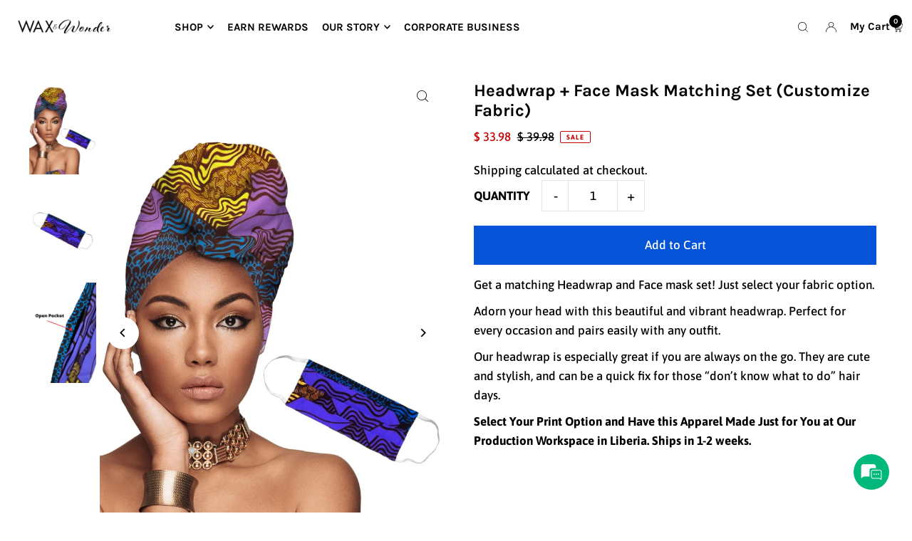

--- FILE ---
content_type: text/css
request_url: https://waxandwonder.com/cdn/shop/t/29/assets/cart-drawer.css?v=85484978849385412961693464208
body_size: 2227
content:
body.open_cart{overflow:hidden}.cart_drawer{position:fixed;width:450px;max-width:100%;right:0;top:0;background:#fff;z-index:12;height:100vh;transform:translate(100%);-webkit-transform:translateX(100%);-moz-transform:translateX(100%);-o-transform:translateX(100%);-ms-transform:translateX(100%);transition:all .3s ease-in-out;-webkit-transition:all .3s ease-in-out;-moz-transition:all .3s ease-in-out;-o-transition:all .3s ease-in-out;-ms-transition:all .3s ease-in-out;overflow:hidden;overflow-y:auto}.open_cart .cart_drawer{transform:translate(0);-webkit-transform:translateX(0);-moz-transform:translateX(0);-o-transform:translateX(0);-ms-transform:translateX(0)}.overlay_widget{position:fixed;background:#0006;width:100%;height:100%;top:0;left:0;z-index:11;cursor:pointer}.cart_title{font-size:24px;line-height:28px;letter-spacing:0em;text-align:left;color:#000}.cart_header{position:relative;padding:20px 0;border-bottom:1px solid #9d9d9d}.cart_header h2{margin:0;text-align:center;font-size:24px;line-height:28px;letter-spacing:0;font-weight:700}.close_drawer{position:absolute;top:50%;right:0;left:auto;display:flex;width:auto;height:auto;align-items:center;transform:translateY(-50%)}.design_dv{display:-webkit-box;display:-moz-box;display:-ms-flexbox;display:-webkit-flex;display:flex;background:#fbf8ff;padding:12px 16px}.left_icon{width:24px}.right_text{padding-left:12px;width:calc(100% - 24px)}.ttl_head{font-size:14px;line-height:20px;font-weight:700;margin-bottom:4px;display:-webkit-box;display:-moz-box;display:-ms-flexbox;display:-webkit-flex;display:flex;align-items:center;-webkit-align-items:center;-moz-align-items:center;-o-align-items:center;-ms-align-items:center}.right_text p{font-size:12px;line-height:16px}.added_cart_product{padding:0 20px;background-color:#f8f8f8}.cart_itm_ttl,.cart_itm_price{font-size:15px;line-height:23px;text-transform:capitalize}.cart_itm_price{font-weight:700}.QuantityBox{display:flex;align-items:center;justify-content:center;list-style:none;margin:6px 0;width:87px;border:1px solid #9D9D9D}.btn_box,.quantity__button{height:100%;border-radius:2px;-webkit-border-radius:2px;-moz-border-radius:2px;-o-border-radius:2px;-ms-border-radius:2px;display:-webkit-box;display:-moz-box;display:-ms-flexbox;display:-webkit-flex;display:flex;align-items:center;-webkit-align-items:center;-moz-align-items:center;-o-align-items:center;-ms-align-items:center;justify-content:center;-webkit-justify-content:center;-moz-justify-content:center;-o-justify-content:center;-ms-justify-content:center}.btn_box svg path,.quantity__button svg path{fill:#a5a5a5}.btn_box a,.subscription_dv{line-height:0;font-size:0}.cart_qty_input,.quantity__input{border:none;font-size:15px;line-height:23px;padding:0;text-align:center;width:100%;height:25px;color:#0f1c29}.cart_qty_input::placeholder{color:#0f1c29}.price_qty_dv{display:flex;align-items:flex-end;justify-content:flex-start;flex-direction:column;height:100%}.btn_box a{width:26px;height:26px;display:flex;align-items:center;justify-content:center;font-size:24px;color:#d9d9d9}.cart_item{padding:20px 0;border-bottom:1px solid #D9D9D9}.cart__qty input{margin:0;width:30px;height:30px;line-height:1;border:none;text-indent:initial;font-size:14px;line-height:15px;color:#000;border-left:1px solid #9D9D9D;border-right:1px solid #9D9D9D}.cart_item:first-child{padding-top:0}.cart_item:last-child{padding-bottom:20px;border-bottom:none}.iner_cart_itm{display:-webkit-box;display:-moz-box;display:-ms-flexbox;display:-webkit-flex;display:flex}.cart_itm_img{flex:0 0 100px;max-width:100px;height:100%;object-fit:cover}.cart_itm_detail{padding-left:12px;display:flex;align-items:flex-start;gap:10px}.cart_itm_img a{display:block;position:relative;background:#f6f6f4}.cart_itm_img img{position:absolute;left:0;top:0;height:100%;width:100%;object-fit:cover;object-position:top}.cart_itm_img a:after{position:relative;content:"";display:inline-block;vertical-align:middle;width:100%;padding-bottom:100%}.sub_txt{display:inline-block;font-size:12px;line-height:16px;color:#a5a5a5;vertical-align:middle;font-weight:500}.cart_itm_ttl{margin-bottom:2px;display:inline-block;vertical-align:middle}.cart_items-parent-wrapper{padding:20px 20px 0}.cart_item_wrapper::-webkit-scrollbar,.cart_drawer::-webkit-scrollbar{width:4px}.cart_item_wrapper::-webkit-scrollbar-track,.cart_drawer::-webkit-scrollbar-track{background:#fff}.cart_item_wrapper::-webkit-scrollbar-thumb,.cart_drawer::-webkit-scrollbar-thumb{background:#d9d9d9;border-radius:20px;-webkit-border-radius:20px;-moz-border-radius:20px;-o-border-radius:20px;-ms-border-radius:20px}.perishable_shipping{margin-top:16px}.ttl_head svg{margin-left:4px;width:19px;height:20px}.related_items .cart_title{display:inline-block;text-align:center;width:100%;letter-spacing:.04em}.related_itms .iner_cart_itm{align-items:center;-webkit-align-items:center;-moz-align-items:center;-o-align-items:center;-ms-align-items:center}.add_to_cart_dv a.add_to_cart{font-weight:700;padding:8px 25px;display:inline-block;text-transform:capitalize;font-size:15px;line-height:18px;letter-spacing:0em;text-align:left;background:#ffdc51;color:#000}.related_items{background:#f8f8f8;padding:20px;margin:0 20px 20px}.ttl_label{font-size:inherit;line-height:inherit;margin:0;font-weight:700}.total_wrapper{display:flex;align-items:center;justify-content:space-between;font-size:14px;line-height:16px;letter-spacing:0em;font-weight:700}.cart_total_dv .btn,.cart__ctas .btn{padding:17px;display:block;width:100%;font-size:18px;line-height:21px;letter-spacing:0em;text-align:center;color:#fff;background-color:#0554d7;margin:13px 0 10px;font-weight:700}.cart_drawer #dynamic-checkout-cart .shopify-cleanslate ul{justify-content:space-between!important}.ship_tax_not{font-size:14px;line-height:20px;color:#080908;text-align:center;margin-top:10px}.cart_total_dv .btn svg,.cart__ctas .btn svg{margin-right:10px;width:25px;height:24px}.inner_cart_drawer{display:-webkit-box;display:-moz-box;display:-ms-flexbox;display:-webkit-flex;display:flex;flex-direction:column;justify-content:space-between;-webkit-justify-content:space-between;-moz-justify-content:space-between;-o-justify-content:space-between;-ms-justify-content:space-between;height:100%}.cart_footer{padding:16px 20px 10px;position:sticky;position:-webkit-sticky;bottom:0;background:#fff;box-shadow:0 0 40px #00000026}.cart_total_dv .btn svg path,.cart__ctas .btn svg path{transition:all .3s ease-in-out;-webkit-transition:all .3s ease-in-out;-moz-transition:all .3s ease-in-out;-o-transition:all .3s ease-in-out;-ms-transition:all .3s ease-in-out;fill:var(--primary_btn_txt)}.cart_total_dv .btn:hover path,.cart__ctas .btn:hover svg path{fill:var(--primary_btn_txt_hover)}.left_ship{width:24px;line-height:0}.inner_method{display:-webkit-box;display:-moz-box;display:-ms-flexbox;display:-webkit-flex;display:flex;align-items:center;-webkit-align-items:center;-moz-align-items:center;-o-align-items:center;-ms-align-items:center;cursor:pointer}.left_ship svg,.left_icon svg{width:24px;height:24px}.right_ship{width:calc(100% - 24px);padding-left:16px;line-height:0}.right_ship span{font-size:12px;line-height:16px;color:#626262}.shiping_grid label{padding:11px 18px;border:1px solid #A5A5A5;background:#f6f6f4;height:100%}.shiping_grid{display:grid;grid-template-columns:repeat(3,minmax(0,1fr));grid-column-gap:8px}.shiping_grid input:checked+label{background:transparent;border-color:var(--theme_color)}.shiping_grid input:checked+label svg path,.ttl_head svg path,.left_icon svg path{fill:var(--theme_color)}.shiping_grid input:checked+label span{color:var(--body_color)}.sml_cnt{font-size:10px;line-height:14px;text-decoration-line:underline;color:#080908;display:inline-block;width:100%;margin-top:2px}.ship_date{padding:8px 0;margin-bottom:11px}.shipping_method_div{padding:0 0 11px}.ship_inner_dv{display:-webkit-box;display:-moz-box;display:-ms-flexbox;display:-webkit-flex;display:flex;align-items:center;-webkit-align-items:center;-moz-align-items:center;-o-align-items:center;-ms-align-items:center;justify-content:center;-webkit-justify-content:center;-moz-justify-content:center;-o-justify-content:center;-ms-justify-content:center}.left_part{line-height:0}.inner_form{display:inline-block;width:100%;position:relative}.inner_form input{background:#f5f5f5;border:none;width:180px;height:34px;font-size:14px;line-height:20px;color:#626262;padding:7px 50px 7px 16px;font-family:var(--font-body-family)}.inner_form input::placeholder{color:#626262}.inner_form button{border:none;background:#ebebeb;border-radius:2px;position:absolute;height:100%;width:34px;padding:0;display:flex;align-items:center;justify-content:center;right:0;top:0}.inner_form button svg{height:16px;width:14px}.inner_form button svg path,.left_ship svg path{fill:#626262}.empty_drawer{height:100%;display:-webkit-box;display:-moz-box;display:-ms-flexbox;display:-webkit-flex;display:flex;align-items:center;-webkit-align-items:center;-moz-align-items:center;-o-align-items:center;-ms-align-items:center;justify-content:center;-webkit-justify-content:center;-moz-justify-content:center;-o-justify-content:center;-ms-justify-content:center}.large_dp_hide{display:none}.empty_drawer .close_drawer{position:absolute;right:24px;top:24px}.is-visible .rebuy-cart__background{display:block!important}.shipping_div{width:100%;margin:0;display:inline-block;vertical-align:middle;padding:15px 0 24px;border-bottom:1px solid #9d9d9d}.shipping_rate{width:100%;height:10px;border-radius:25px;position:relative;border:1px solid #9D9D9D}.shipping_bar{position:absolute;width:0%;height:100%;border-radius:25px;background:#0554d7}.shipping_bar:after{content:url(/cdn/shop/files/fast-delivery_1.svg?v=1692872774);position:absolute;top:50%;right:0;left:auto;width:27px;height:27px;background:#0554d7;padding:2px 5px;border-radius:50px;border:1px solid #fff;transform:translateY(-50%)}.text_ship p{font-size:14px;line-height:16px;letter-spacing:0px}.text_center{text-align:center}.ship-message{text-align:center;padding:15px 0}.ship-message h2{margin:0 0 4px;font-size:18px;line-height:21px;letter-spacing:0em;color:#0554d7}.ship-message p{margin:0;font-size:14px;line-height:23px;letter-spacing:0em}.div_divider{position:absolute;width:auto;top:10px}.div_divider:before{display:block;height:5px;width:2px;background:#ccc;margin:0 auto;content:""}.text_ship span{font-size:13px;line-height:20px;margin-bottom:10px;display:inline-block}.product-option{margin-bottom:10px;line-height:1}.cart_itm_ttl{margin-bottom:10px;font-size:14px;line-height:19px;letter-spacing:0em;text-align:left;font-weight:700}.loox-rating{font-size:12px;line-height:14px;letter-spacing:0em;text-align:left;margin-bottom:10px}.loox-rating svg.loox-icon{width:12px;height:auto}.key,.value{font-size:12px;line-height:16px;letter-spacing:0em;text-align:left;color:#929292;font-weight:400}.key{min-width:82px;display:inline-block}.value{font-size:14px;color:#000}.item-remove-wrapper{display:flex}.itm_price{font-size:14px;line-height:16px;letter-spacing:0em}.order-features-wrapper .row{display:flex;justify-content:space-evenly;width:100%;text-align:center;padding-top:20px}.order-features-wrapper .row:after{display:none}.order-features-wrapper .col{width:30%;padding:0 5px}.order-features-wrapper .image-wrapper{width:100%;height:50px;display:flex;align-items:center;justify-content:center;margin-bottom:5px}.order-features-wrapper .image-wrapper img{width:auto}.order-features-wrapper .data-text{margin:0;font-size:10px;line-height:12px;letter-spacing:0em;text-align:center;color:#538cea}.order-features-wrapper .col{width:25%;padding:0 10px}.related_items .cart-item__image{width:100%;height:100%;object-fit:cover;object-position:top}.recomandation-title{font-size:16px;line-height:19px;letter-spacing:0em;text-align:center;font-weight:700;color:#000;margin:0 0 2px}.recomandation-subtitle{font-size:12px;line-height:14px;letter-spacing:.16em;text-align:center;text-transform:uppercase;margin:0 0 26px}.inner_dtl_dv{display:flex;align-items:center;gap:10px}.enabled-payment-types{display:flex;align-items:center;justify-content:space-between;list-style:none;margin:0}.enabled-payment-types li svg{display:flex}@media only screen and (max-width: 425px){.added_cart_product{padding:0 12px}.cart_header{padding:12px 0}.cart_header h2{font-size:20px}.shipping_div{padding:10px 0 18px}.ship-message{padding:10px 0}.ship-message h2{margin:0;font-size:16px;line-height:18px}.cart_items-parent-wrapper{padding:12px 12px 0}.cart_item{padding:12px 0}.cart_itm_detail{padding-left:8px;gap:8px}.cart_itm_img{width:100%;max-width:80px}.cart_item:last-child{padding-bottom:12px}.related_items{padding:12px;margin:0 12px 12px}.recomandation-subtitle{margin:0 0 16px}.cart_footer{padding:12px 12px 10px}.cart_total_dv .btn,.cart__ctas .btn{padding:12px;margin:10px 0}.add_to_cart_dv a{padding:8px 20px;font-size:14px}.enabled-payment-types{flex-wrap:wrap;justify-content:center;gap:2px}.order-features-wrapper .row{padding-top:10px}.order-features-wrapper .col{width:30%;padding:0 5px}.order-features-wrapper .image-wrapper{height:30px;margin-bottom:5px}.order-features-wrapper .image-wrapper img{width:auto;height:100%}}.variant-parent-wrapper{display:flex;align-items:center;justify-content:flex-start;gap:8px;margin-bottom:10px;min-height:26px}.variant-parent-wrapper p{font-size:12px;line-height:16px;letter-spacing:0em;text-align:left;color:#929292;min-width:40px;margin:0;text-wrap:nowrap;min-width:75px;max-width:75px;width:100%}.relation-div{position:relative;align-self:flex-start}.color_list.position{position:absolute;top:0;left:0;width:100%;height:auto;right:0;box-shadow:0 0 20px #0000001a;z-index:4}.color_list.position li.init{box-shadow:inset 0 0 20px #00000010}.color_list{background:#fff;list-style:none;margin-top:0;font-size:14px;line-height:1;color:#000;min-width:92px;max-width:92px;margin-bottom:0}.color_list li{padding:6px;z-index:0}.color_list li input{position:absolute;top:0;left:0;width:100%;height:100%;opacity:0;z-index:-1}.color_list li label{display:inherit;margin-bottom:0;padding:6px 0;font-size:14px;line-height:15px;font-weight:inherit;letter-spacing:0em;border-bottom:1px solid #F4F4F4;cursor:pointer}.color_list li:last-child label{border-bottom:none}.color_list li label.active{background:transparent}.color_list li:not(.init){padding:0 6px;width:100%;display:none;background:#fff;color:#828282;position:relative}.color_list.position li:not(.init){display:block!important}.color_list li:not(.init):hover,ul li.selected:not(.init){background:#f2f2f2}.color_list li.init{cursor:pointer;background:#fff;color:#000;position:relative;text-wrap:nowrap;overflow:hidden}.color_list li.init:after{content:url(/cdn/shop/files/Vector_3.svg?v=1693301797);position:absolute;top:0;left:auto;right:-1px;width:30px;height:100%;display:flex;align-items:center;justify-content:center;background:#fff}.color_list.position li.init:after{transform:rotate(180deg);box-shadow:inset 0 0 20px #00000010}
/*# sourceMappingURL=/cdn/shop/t/29/assets/cart-drawer.css.map?v=85484978849385412961693464208 */


--- FILE ---
content_type: application/javascript; charset=utf-8
request_url: https://cdn-widgetsrepository.yotpo.com/v1/loader/G2FnskGAttWrVyz7gY_woA
body_size: 9461
content:

if (typeof (window) !== 'undefined' && window.performance && window.performance.mark) {
  window.performance.mark('yotpo:loader:loaded');
}
var yotpoWidgetsContainer = yotpoWidgetsContainer || { guids: {} };
(function(){
    var guid = "G2FnskGAttWrVyz7gY_woA";
    var loader = {
        loadDep: function (link, onLoad, strategy) {
            var script = document.createElement('script');
            script.onload = onLoad || function(){};
            script.src = link;
            if (strategy === 'defer') {
                script.defer = true;
            } else if (strategy === 'async') {
                script.async = true;
            }
            script.setAttribute("type", "text/javascript");
            script.setAttribute("charset", "utf-8");
            document.head.appendChild(script);
        },
        config: {
            data: {
                guid: guid
            },
            widgets: {
            
                "420099": {
                    instanceId: "420099",
                    instanceVersionId: "318468949",
                    templateAssetUrl: "https://cdn-widgetsrepository.yotpo.com/widget-assets/widget-hero-section/app.v0.2.1-4807.js",
                    cssOverrideAssetUrl: "",
                    customizationCssUrl: "",
                    customizations: {
                      "background-image-url": "https://cdn-widget-assets.yotpo.com/widget-hero-section/customizations/defaults/BackgroundImage.jpg",
                      "description-color": "#0F0C6D",
                      "description-font-size": "20",
                      "description-text-logged-in": "As a member you'll earn points \u0026 exclusive rewards every time you shop.",
                      "description-text-logged-out": "Become a member and earn points \u0026 exclusive rewards every time you shop.",
                      "headline-color": "#0a0f5f",
                      "headline-font-size": "40",
                      "headline-text-logged-in": "Welcome to the club",
                      "headline-text-logged-out": "Join the club",
                      "login-button-color": "#0f0c6d",
                      "login-button-text": "LOGIN",
                      "login-button-text-color": "#0f0c6d",
                      "login-button-type": "rectangular_outline",
                      "mobile-background-image-url": "https://cdn-widget-assets.yotpo.com/widget-hero-section/customizations/defaults/MobileBackgroundImage.jpg",
                      "primary-font-name-and-url": "Montserrat@600|https://fonts.googleapis.com/css?family=Montserrat:600\u0026display=swap",
                      "register-button-color": "#0f0c6d",
                      "register-button-text": "JOIN NOW",
                      "register-button-text-color": "#ffffff",
                      "register-button-type": "filled_rectangle",
                      "secondary-font-name-and-url": "Nunito Sans@400|https://fonts.googleapis.com/css?family=Nunito+Sans:400\u0026display=swap",
                      "view-layout": "left-layout"
                    },
                    staticContent: {
                      "cssEditorEnabled": true,
                      "isHidden": false,
                      "merchantId": "55932",
                      "platformName": "shopify",
                      "storeId": "wuYaSe04iXqwKn78vFROw0JPbQ2omvuD1jbDTZQT",
                      "storeLoginUrl": "//waxandwonder.com/account/login",
                      "storeRegistrationUrl": "//waxandwonder.com/account/register"
                    },
                    className: "HeroSectionWidget",
                    dependencyGroupId: 2
                },
            
                "420098": {
                    instanceId: "420098",
                    instanceVersionId: "318468870",
                    templateAssetUrl: "https://cdn-widgetsrepository.yotpo.com/widget-assets/widget-loyalty-campaigns/app.v0.13.0-4770.js",
                    cssOverrideAssetUrl: "",
                    customizationCssUrl: "",
                    customizations: {
                      "campaign-description-font-color": "#4e5772",
                      "campaign-description-size": "18px",
                      "campaign-item-497603-background-color": "#f9faff",
                      "campaign-item-497603-background-image-color-overlay": "rgba(0, 0, 0, .4)",
                      "campaign-item-497603-background-type": "color",
                      "campaign-item-497603-border-color": "#848ca3",
                      "campaign-item-497603-description-font-color": "#4e5772",
                      "campaign-item-497603-description-font-size": "18",
                      "campaign-item-497603-exclude_audience_ids": null,
                      "campaign-item-497603-exclude_audience_names": [],
                      "campaign-item-497603-hover-view-tile-message": "Earn 1 points for every $1.00 you spend in our store",
                      "campaign-item-497603-icon-color": "#768cdc",
                      "campaign-item-497603-icon-type": "defaultIcon",
                      "campaign-item-497603-include_audience_ids": "1",
                      "campaign-item-497603-include_audience_names": [
                        "All customers"
                      ],
                      "campaign-item-497603-special-reward-enabled": "false",
                      "campaign-item-497603-special-reward-headline-background-color": "#E0DBEF",
                      "campaign-item-497603-special-reward-headline-text": "Just for you!",
                      "campaign-item-497603-special-reward-headline-title-font-color": "#5344A6",
                      "campaign-item-497603-special-reward-headline-title-font-size": "16",
                      "campaign-item-497603-special-reward-tile-border-color": "#8270E7",
                      "campaign-item-497603-tile-description": "Make a purchase",
                      "campaign-item-497603-tile-reward": "1 Points Per $1.00",
                      "campaign-item-497603-title-font-color": "#011247",
                      "campaign-item-497603-title-font-size": "27",
                      "campaign-item-497603-type": "PointsForPurchasesCampaign",
                      "campaign-item-497604-background-color": "#f9faff",
                      "campaign-item-497604-background-image-color-overlay": "rgba(0, 0, 0, .4)",
                      "campaign-item-497604-background-type": "color",
                      "campaign-item-497604-border-color": "#848ca3",
                      "campaign-item-497604-description-font-color": "#4e5772",
                      "campaign-item-497604-description-font-size": "18",
                      "campaign-item-497604-exclude_audience_ids": null,
                      "campaign-item-497604-exclude_audience_names": [],
                      "campaign-item-497604-hover-view-tile-message": "Earn 10 points when you create an account",
                      "campaign-item-497604-icon-color": "#768cdc",
                      "campaign-item-497604-icon-type": "defaultIcon",
                      "campaign-item-497604-include_audience_ids": "1",
                      "campaign-item-497604-include_audience_names": [
                        "All customers"
                      ],
                      "campaign-item-497604-special-reward-enabled": "false",
                      "campaign-item-497604-special-reward-headline-background-color": "#E0DBEF",
                      "campaign-item-497604-special-reward-headline-text": "Just for you!",
                      "campaign-item-497604-special-reward-headline-title-font-color": "#5344A6",
                      "campaign-item-497604-special-reward-headline-title-font-size": "16",
                      "campaign-item-497604-special-reward-tile-border-color": "#8270E7",
                      "campaign-item-497604-tile-description": "Create an account",
                      "campaign-item-497604-tile-reward": "10 Points",
                      "campaign-item-497604-title-font-color": "#011247",
                      "campaign-item-497604-title-font-size": "27",
                      "campaign-item-497604-type": "CreateAccountCampaign",
                      "campaign-item-497605-background-color": "#f9faff",
                      "campaign-item-497605-background-image-color-overlay": "rgba(0, 0, 0, .4)",
                      "campaign-item-497605-background-type": "color",
                      "campaign-item-497605-border-color": "#848ca3",
                      "campaign-item-497605-description-font-color": "#4e5772",
                      "campaign-item-497605-description-font-size": "18",
                      "campaign-item-497605-exclude_audience_ids": null,
                      "campaign-item-497605-exclude_audience_names": [],
                      "campaign-item-497605-hover-view-tile-message": "Earn 10 points when you spend over $100.00 at our store",
                      "campaign-item-497605-icon-color": "#768cdc",
                      "campaign-item-497605-icon-type": "defaultIcon",
                      "campaign-item-497605-include_audience_ids": "1",
                      "campaign-item-497605-include_audience_names": [
                        "All customers"
                      ],
                      "campaign-item-497605-special-reward-enabled": "false",
                      "campaign-item-497605-special-reward-headline-background-color": "#E0DBEF",
                      "campaign-item-497605-special-reward-headline-text": "Just for you!",
                      "campaign-item-497605-special-reward-headline-title-font-color": "#5344A6",
                      "campaign-item-497605-special-reward-headline-title-font-size": "16",
                      "campaign-item-497605-special-reward-tile-border-color": "#8270E7",
                      "campaign-item-497605-tile-description": "Spend over $100.00",
                      "campaign-item-497605-tile-reward": "10 Points",
                      "campaign-item-497605-title-font-color": "#011247",
                      "campaign-item-497605-title-font-size": "27",
                      "campaign-item-497605-type": "SpendBasedCampaign",
                      "campaign-item-497606-action-tile-action-text": "Add My Birthday",
                      "campaign-item-497606-action-tile-ask-year": "true",
                      "campaign-item-497606-action-tile-birthday-required-field-message": "This field is required",
                      "campaign-item-497606-action-tile-birthday-thank-you-message": "Thanks! We're looking forward to helping you celebrate :)",
                      "campaign-item-497606-action-tile-european-date-format": "false",
                      "campaign-item-497606-action-tile-message-text": "Celebrating your Birthday should come with perks! Signup for our rewards plan and get a special gift every year! To earn a reward this year, make sure to enter a date at least one month before your birthday.",
                      "campaign-item-497606-action-tile-month-names": "January,February,March,April,May,June,July,August,September,October,November,December",
                      "campaign-item-497606-action-tile-title": "Earn 25 points on your birthday",
                      "campaign-item-497606-background-color": "#f9faff",
                      "campaign-item-497606-background-image-color-overlay": "rgba(0, 0, 0, .4)",
                      "campaign-item-497606-background-type": "color",
                      "campaign-item-497606-border-color": "#848ca3",
                      "campaign-item-497606-description-font-color": "#4e5772",
                      "campaign-item-497606-description-font-size": "18",
                      "campaign-item-497606-exclude_audience_ids": null,
                      "campaign-item-497606-exclude_audience_names": [],
                      "campaign-item-497606-icon-color": "#768cdc",
                      "campaign-item-497606-icon-type": "defaultIcon",
                      "campaign-item-497606-include_audience_ids": "1",
                      "campaign-item-497606-include_audience_names": [
                        "All customers"
                      ],
                      "campaign-item-497606-special-reward-enabled": "false",
                      "campaign-item-497606-special-reward-headline-background-color": "#E0DBEF",
                      "campaign-item-497606-special-reward-headline-text": "Just for you!",
                      "campaign-item-497606-special-reward-headline-title-font-color": "#5344A6",
                      "campaign-item-497606-special-reward-headline-title-font-size": "16",
                      "campaign-item-497606-special-reward-tile-border-color": "#8270E7",
                      "campaign-item-497606-tile-description": "It's Your BIRTHDAY!!!",
                      "campaign-item-497606-tile-reward": "25 Points",
                      "campaign-item-497606-title-font-color": "#011247",
                      "campaign-item-497606-title-font-size": "27",
                      "campaign-item-497606-type": "BirthdayCampaign",
                      "campaign-item-497607-background-color": "#f9faff",
                      "campaign-item-497607-background-image-color-overlay": "rgba(0, 0, 0, .4)",
                      "campaign-item-497607-background-type": "color",
                      "campaign-item-497607-border-color": "#848ca3",
                      "campaign-item-497607-description-font-color": "#4e5772",
                      "campaign-item-497607-description-font-size": "18",
                      "campaign-item-497607-exclude_audience_ids": null,
                      "campaign-item-497607-exclude_audience_names": [],
                      "campaign-item-497607-hover-view-tile-message": "Earn 25 points after making 5 purchases",
                      "campaign-item-497607-icon-color": "#768cdc",
                      "campaign-item-497607-icon-type": "defaultIcon",
                      "campaign-item-497607-include_audience_ids": "1",
                      "campaign-item-497607-include_audience_names": [
                        "All customers"
                      ],
                      "campaign-item-497607-special-reward-enabled": "false",
                      "campaign-item-497607-special-reward-headline-background-color": "#E0DBEF",
                      "campaign-item-497607-special-reward-headline-text": "Just for you!",
                      "campaign-item-497607-special-reward-headline-title-font-color": "#5344A6",
                      "campaign-item-497607-special-reward-headline-title-font-size": "16",
                      "campaign-item-497607-special-reward-tile-border-color": "#8270E7",
                      "campaign-item-497607-tile-description": "Make 5 purchases",
                      "campaign-item-497607-tile-reward": "25 Points",
                      "campaign-item-497607-title-font-color": "#011247",
                      "campaign-item-497607-title-font-size": "27",
                      "campaign-item-497607-type": "TransactionBasedCampaign",
                      "campaign-item-497608-action-tile-action-text": "Share on Facebook",
                      "campaign-item-497608-action-tile-title": "Earn 25 points when you share us on Facebook",
                      "campaign-item-497608-background-color": "#f9faff",
                      "campaign-item-497608-background-image-color-overlay": "rgba(0, 0, 0, .4)",
                      "campaign-item-497608-background-type": "color",
                      "campaign-item-497608-border-color": "#848ca3",
                      "campaign-item-497608-description-font-color": "#4e5772",
                      "campaign-item-497608-description-font-size": "18",
                      "campaign-item-497608-exclude_audience_ids": null,
                      "campaign-item-497608-exclude_audience_names": [],
                      "campaign-item-497608-icon-color": "#768cdc",
                      "campaign-item-497608-icon-type": "defaultIcon",
                      "campaign-item-497608-include_audience_ids": "1",
                      "campaign-item-497608-include_audience_names": [
                        "All customers"
                      ],
                      "campaign-item-497608-special-reward-enabled": "false",
                      "campaign-item-497608-special-reward-headline-background-color": "#E0DBEF",
                      "campaign-item-497608-special-reward-headline-text": "Just for you!",
                      "campaign-item-497608-special-reward-headline-title-font-color": "#5344A6",
                      "campaign-item-497608-special-reward-headline-title-font-size": "16",
                      "campaign-item-497608-special-reward-tile-border-color": "#8270E7",
                      "campaign-item-497608-tile-description": "Share On Facebook",
                      "campaign-item-497608-tile-reward": "25 Points",
                      "campaign-item-497608-title-font-color": "#011247",
                      "campaign-item-497608-title-font-size": "27",
                      "campaign-item-497608-type": "FacebookShareCampaign",
                      "campaign-title-font-color": "#011247",
                      "campaign-title-size": "27px",
                      "completed-tile-headline": "Completed",
                      "completed-tile-message": "You already completed this campaign",
                      "container-headline": "Ways to earn points",
                      "general-hover-tile-button-color": "#ffffff",
                      "general-hover-tile-button-text-color": "#140060",
                      "general-hover-tile-button-type": "filled_rectangle",
                      "general-hover-tile-color-overlay": "#011247",
                      "general-hover-tile-text-color": "#ffffff",
                      "headline-font-color": "#011247",
                      "headline-font-size": "36px",
                      "logged-out-is-redirect-after-login-to-current-page": "true",
                      "logged-out-message": "Already a member?",
                      "logged-out-sign-in-text": "Log in",
                      "logged-out-sign-up-text": "Sign up",
                      "main-text-font-name-and-url": "Montserrat@600|https://fonts.googleapis.com/css?family=Montserrat:600\u0026display=swap",
                      "secondary-text-font-name-and-url": "Montserrat@400|https://fonts.googleapis.com/css?family=Montserrat\u0026display=swap",
                      "selected-audiences": "1",
                      "selected-extensions": [
                        "497605",
                        "497603",
                        "497604",
                        "497606",
                        "497607",
                        "497608"
                      ],
                      "special-reward-enabled": "false",
                      "special-reward-headline-background-color": "#E0DBEF",
                      "special-reward-headline-text": "Special for you",
                      "special-reward-headline-title-font-color": "#5344A6",
                      "special-reward-headline-title-font-size": "16",
                      "special-reward-tile-border-color": "#8270E7",
                      "tile-border-color": "#848ca3",
                      "tiles-background-color": "#f9faff",
                      "time-between-rewards-days": "You're eligible to participate again in *|days|* days.",
                      "time-between-rewards-hours": "You're eligible to participate again in *|hours|* hours."
                    },
                    staticContent: {
                      "companyName": "Wax \u0026 Wonder ",
                      "cssEditorEnabled": true,
                      "currency": "USD",
                      "facebookAppId": "1647129615540489",
                      "isHidden": false,
                      "isMultiCurrencyEnabled": false,
                      "isSegmentationsPickerEnabled": false,
                      "merchantId": "55932",
                      "platformName": "shopify",
                      "storeAccountLoginUrl": "//waxandwonder.com/account/login",
                      "storeAccountRegistrationUrl": "//waxandwonder.com/account/register",
                      "storeId": "wuYaSe04iXqwKn78vFROw0JPbQ2omvuD1jbDTZQT"
                    },
                    className: "CampaignWidget",
                    dependencyGroupId: 2
                },
            
                "420097": {
                    instanceId: "420097",
                    instanceVersionId: "318469249",
                    templateAssetUrl: "https://cdn-widgetsrepository.yotpo.com/widget-assets/widget-coupons-redemption/app.v0.6.2-5198.js",
                    cssOverrideAssetUrl: "",
                    customizationCssUrl: "",
                    customizations: {
                      "confirmation-step-cancel-option": "NO",
                      "confirmation-step-confirm-option": "YES",
                      "confirmation-step-title": "ARE YOU SURE?",
                      "coupon-background-type": "no-background",
                      "coupon-code-copied-message-body": "Thank you for redeeming your points. Please paste the code at checkout.",
                      "coupon-code-copied-message-color": "#707997",
                      "coupon-code-copied-message-title": "COPIED",
                      "coupons-redemption-description": "Redeeming your points is easy! Click Redeem My Points and copy \u0026 paste your code at checkout.",
                      "coupons-redemption-headline": "How to use your points",
                      "coupons-redemption-rule": "100 points equals $10.00",
                      "description-color": "colors.accent_2",
                      "description-font-size": "20",
                      "disabled-outline-button-color": "#929292",
                      "discount-bigger-than-subscription-cost-text": "Your next subscription is lower than the redemption amount",
                      "donate-button-text": "DONATE",
                      "donation-success-message-body": "Thank you for donating ${{donation_amount}} to {{company_name}}",
                      "donation-success-message-color": "#707997",
                      "donation-success-message-title": "SUCCESS",
                      "error-message-color": "#f04860",
                      "error-message-title": "",
                      "headline-color": "colors.accent_1",
                      "headline-font-size": "36",
                      "login-button-color": "#556DD8",
                      "login-button-text": "REDEEM MY POINTS",
                      "login-button-text-color": "white",
                      "login-button-type": "filled_rectangle",
                      "message-font-size": "14",
                      "missing-points-amount-text": "You don't have enough points to redeem",
                      "next-subscription-headline-text": "NEXT ORDER",
                      "next-subscription-subtitle-text": "{{product_name}} {{next_order_amount}}",
                      "no-subscription-subtitle-text": "No ongoing subscriptions",
                      "point-balance-text": "You have {{current_point_balance}} points",
                      "points-balance-color": "#011247",
                      "points-balance-font-size": "20",
                      "points-balance-number-color": "#93a1eb",
                      "primary-font-name-and-url": "fonts.primary.aggregatedFontValue",
                      "redeem-button-color": "#556DD8",
                      "redeem-button-text": "REDEEM",
                      "redeem-button-text-color": "white",
                      "redeem-button-type": "filled_rectangle",
                      "redemption-311699-displayname": "$5.00 Off",
                      "redemption-311699-settings-button-color": "#556DD8",
                      "redemption-311699-settings-button-text": "REDEEM",
                      "redemption-311699-settings-button-text-color": "white",
                      "redemption-311699-settings-button-type": "filled_rectangle",
                      "redemption-311699-settings-call-to-action-button-text": "REDEEM",
                      "redemption-311699-settings-cost": 75,
                      "redemption-311699-settings-cost-color": "#666d8b",
                      "redemption-311699-settings-cost-font-size": "20",
                      "redemption-311699-settings-cost-text": "{{points}} POINTS",
                      "redemption-311699-settings-coupon-cost-font-size": "15",
                      "redemption-311699-settings-coupon-reward-font-size": "29",
                      "redemption-311699-settings-discount-amount-cents": 500,
                      "redemption-311699-settings-discount-type": "fixed_amount",
                      "redemption-311699-settings-reward": "$5.00 Off",
                      "redemption-311699-settings-reward-color": "#011247",
                      "redemption-311699-settings-reward-font-size": "30",
                      "redemption-311699-settings-success-message-text": "Discount Applied",
                      "redemption-311700-displayname": "$10.00 Off",
                      "redemption-311700-settings-button-color": "#556DD8",
                      "redemption-311700-settings-button-text": "REDEEM",
                      "redemption-311700-settings-button-text-color": "white",
                      "redemption-311700-settings-button-type": "filled_rectangle",
                      "redemption-311700-settings-call-to-action-button-text": "REDEEM",
                      "redemption-311700-settings-cost": 150,
                      "redemption-311700-settings-cost-color": "#666d8b",
                      "redemption-311700-settings-cost-font-size": "20",
                      "redemption-311700-settings-cost-text": "{{points}} POINTS",
                      "redemption-311700-settings-coupon-cost-font-size": "15",
                      "redemption-311700-settings-coupon-reward-font-size": "29",
                      "redemption-311700-settings-discount-amount-cents": 1000,
                      "redemption-311700-settings-discount-type": "fixed_amount",
                      "redemption-311700-settings-reward": "$10.00 Off",
                      "redemption-311700-settings-reward-color": "#011247",
                      "redemption-311700-settings-reward-font-size": "30",
                      "redemption-311700-settings-success-message-text": "Discount Applied",
                      "redemption-311701-displayname": "$25.00 Off",
                      "redemption-311701-settings-button-color": "#556DD8",
                      "redemption-311701-settings-button-text": "REDEEM",
                      "redemption-311701-settings-button-text-color": "white",
                      "redemption-311701-settings-button-type": "filled_rectangle",
                      "redemption-311701-settings-call-to-action-button-text": "REDEEM",
                      "redemption-311701-settings-cost": 350,
                      "redemption-311701-settings-cost-color": "#666d8b",
                      "redemption-311701-settings-cost-font-size": "20",
                      "redemption-311701-settings-cost-text": "{{points}} POINTS",
                      "redemption-311701-settings-coupon-cost-font-size": "15",
                      "redemption-311701-settings-coupon-reward-font-size": "29",
                      "redemption-311701-settings-discount-amount-cents": 2500,
                      "redemption-311701-settings-discount-type": "fixed_amount",
                      "redemption-311701-settings-reward": "$25.00 Off",
                      "redemption-311701-settings-reward-color": "#011247",
                      "redemption-311701-settings-reward-font-size": "30",
                      "redemption-311701-settings-success-message-text": "Discount Applied",
                      "rule-border-color": "#bccdfe",
                      "rule-color": "#061153",
                      "rule-font-size": "18",
                      "secondary-font-name-and-url": "Nunito Sans@400|https://fonts.googleapis.com/css?family=Nunito+Sans\u0026display=swap",
                      "selected-extensions": [
                        "311699",
                        "311700",
                        "311701"
                      ],
                      "selected-redemptions-modes": "regular",
                      "subscription-coupon-applied-message-body": "The discount was applied to your upcoming subscription order. You’ll be able to get another discount once the next order is processed.",
                      "subscription-coupon-applied-message-color": "#707997",
                      "subscription-coupon-applied-message-title": "",
                      "subscription-divider-color": "#c2cdf4",
                      "subscription-headline-color": "#666d8b",
                      "subscription-headline-font-size": "14",
                      "subscription-points-headline-text": "YOUR POINT BALANCE",
                      "subscription-points-subtitle-text": "{{current_point_balance}} Points",
                      "subscription-redemptions-description": "Choose a discount option that will automatically apply to your next subscription order.",
                      "subscription-redemptions-headline": "Redeem for Subscription Discount",
                      "subscription-subtitle-color": "#768cdc",
                      "subscription-subtitle-font-size": "20",
                      "view-layout": "full-layout"
                    },
                    staticContent: {
                      "cssEditorEnabled": true,
                      "currency": "USD",
                      "isHidden": false,
                      "isMultiCurrencyEnabled": false,
                      "merchantId": "55932",
                      "platformName": "shopify",
                      "storeId": "wuYaSe04iXqwKn78vFROw0JPbQ2omvuD1jbDTZQT",
                      "storeLoginUrl": "/account/login",
                      "subunitsPerUnit": 100
                    },
                    className: "CouponsRedemptionWidget",
                    dependencyGroupId: 2
                },
            
                "420096": {
                    instanceId: "420096",
                    instanceVersionId: "24335038",
                    templateAssetUrl: "https://cdn-widgetsrepository.yotpo.com/widget-assets/widget-referral-widget/app.v1.8.1-4652.js",
                    cssOverrideAssetUrl: "",
                    customizationCssUrl: "",
                    customizations: {
                      "background-color": "rgba( 255, 255, 255, 1 )",
                      "background-image-url": "https://cdn-widget-assets.yotpo.com/widget-referral-widget/customizations/defaults/BackgroundImage-v3.jpg",
                      "customer-email-view-button-text": "Next",
                      "customer-email-view-description": "Give your friends $20 off their first order of $40 and get $20 (in points) for each successful referral",
                      "customer-email-view-header": "Refer a Friend",
                      "customer-email-view-input-placeholder": "Your email address",
                      "customer-email-view-title": "GIVE $20, GET $20",
                      "customer-name-view-input-placeholder": "Your name",
                      "default-toggle": true,
                      "description-color": "rgba( 55, 51, 48, 1 )",
                      "description-font-size": "20px",
                      "final-view-button-text": "REFER MORE FRIENDS",
                      "final-view-description": "Remind your friends to check their emails",
                      "final-view-error-description": "We were unable to send the referral link",
                      "final-view-error-text": "GO BACK",
                      "final-view-error-title": "SOMETHING WENT WRONG",
                      "final-view-title": "THANKS FOR REFERRING",
                      "fonts-primary-font-name-and-url": "Montserrat@600|https://fonts.googleapis.com/css?family=Montserrat:600\u0026display=swap",
                      "fonts-secondary-font-name-and-url": "Nunito Sans@400|https://fonts.googleapis.com/css?family=Nunito+Sans:400\u0026display=swap",
                      "header-color": "rgba( 0, 0, 0, 1 )",
                      "header-font-size": "18px",
                      "main-share-option-desktop": "main_share_email",
                      "main-share-option-mobile": "main_share_sms",
                      "next-button-background-color": "rgba( 118, 140,  220, 1 )",
                      "next-button-font-size": "18px",
                      "next-button-size": "standard",
                      "next-button-text-color": "rgba( 118, 140,  220, 1 )",
                      "next-button-type": "rectangular_outline",
                      "referral-history-completed-points-text": "{{points}} POINTS",
                      "referral-history-completed-status-type": "text",
                      "referral-history-confirmed-status": "COMPLETED",
                      "referral-history-pending-status": "PENDING",
                      "referral-history-redeem-text": "To redeem your points, simply apply your discount at checkout.",
                      "referral-history-sumup-line-points-text": "{{points}} POINTS",
                      "referral-history-sumup-line-text": "Your Rewards",
                      "referral-views-button-text": "Next",
                      "referral-views-copy-link-button-text": "COPY LINK",
                      "referral-views-description": "Give your friends $20 off their first order of $40 and get $20 (in points) for each successful referral",
                      "referral-views-email-share-body": "How does a discount off your first order at {{company_name}} sound? Use the link below and once you've shopped, I'll get a reward too.\n{{referral_link}}",
                      "referral-views-email-share-subject": "Discount to a Store You'll Love!",
                      "referral-views-email-share-type": "marketing_email",
                      "referral-views-friends-input-placeholder": "Friend’s email address",
                      "referral-views-header": "Refer a Friend",
                      "referral-views-personal-email-button-text": "SEND VIA MY EMAIL",
                      "referral-views-sms-button-text": "SEND VIA SMS",
                      "referral-views-title": "GIVE $20, GET $20",
                      "referral-views-whatsapp-button-text": "SEND VIA WHATSAPP",
                      "share-allow-copy-link": true,
                      "share-allow-email": true,
                      "share-allow-facebook": true,
                      "share-allow-sms": true,
                      "share-allow-twitter": true,
                      "share-allow-whatsapp": true,
                      "share-facebook-header": "Earn A Discount When You Shop Today!",
                      "share-facebook-image-url": "",
                      "share-icons-color": "black",
                      "share-settings-copyLink": true,
                      "share-settings-default-checkbox": true,
                      "share-settings-default-mobile-checkbox": true,
                      "share-settings-email": true,
                      "share-settings-facebook": true,
                      "share-settings-fbMessenger": true,
                      "share-settings-mobile-copyLink": true,
                      "share-settings-mobile-email": true,
                      "share-settings-mobile-facebook": true,
                      "share-settings-mobile-fbMessenger": true,
                      "share-settings-mobile-sms": true,
                      "share-settings-mobile-twitter": true,
                      "share-settings-mobile-whatsapp": true,
                      "share-settings-twitter": true,
                      "share-settings-whatsapp": true,
                      "share-sms-message": "I love {{company_name}}! Shop through my link to get a reward {{referral_link}}",
                      "share-twitter-message": "These guys are great! Get a discount using my link: ",
                      "share-whatsapp-message": "I love {{company_name}}! Shop through my link to get a reward {{referral_link}}",
                      "tab-size": "medium",
                      "tab-type": "lower_line",
                      "tab-view-primary-tab-text": "Refer a Friend",
                      "tab-view-secondary-tab-text": "Your Referrals",
                      "tile-color": "rgba( 255, 255, 255, 1 )",
                      "title-color": "rgba( 55, 51, 48, 1 )",
                      "title-font-size": "36px",
                      "view-exit-intent-enabled": false,
                      "view-exit-intent-mobile-timeout-ms": 10000,
                      "view-is-popup": false,
                      "view-popup-delay-ms": 0,
                      "view-show-popup-on-exit": false,
                      "view-show-referral-history": false,
                      "view-table-rectangular-dark-pending-color": "rgba( 0, 0, 0, 0.6 )",
                      "view-table-rectangular-light-pending-color": "#FFFFFF",
                      "view-table-selected-color": "#558342",
                      "view-table-theme": "dark",
                      "view-table-type": "rectangular"
                    },
                    staticContent: {
                      "companyName": "Wax \u0026 Wonder ",
                      "cssEditorEnabled": true,
                      "currency": "USD",
                      "hasPrimaryFontsFeature": true,
                      "isHidden": false,
                      "isMultiCurrencyEnabled": false,
                      "merchantId": "55932",
                      "migrateTabColorToBackground": true,
                      "platformName": "shopify",
                      "referralHistoryEnabled": true,
                      "referralHost": "http://rwrd.io"
                    },
                    className: "ReferralWidget",
                    dependencyGroupId: 2
                },
            
                "420095": {
                    instanceId: "420095",
                    instanceVersionId: "318469025",
                    templateAssetUrl: "https://cdn-widgetsrepository.yotpo.com/widget-assets/widget-visual-redemption/app.v0.6.1-4815.js",
                    cssOverrideAssetUrl: "",
                    customizationCssUrl: "",
                    customizations: {
                      "description-color": "#666d8b",
                      "description-font-size": "20",
                      "headline-color": "#011247",
                      "headline-font-size": "36",
                      "layout-background-color": "white",
                      "primary-font-name-and-url": "Montserrat@600|https://fonts.googleapis.com/css?family=Montserrat:600\u0026display=swap",
                      "redemption-1-displayname": "Tile 1",
                      "redemption-1-settings-cost": "0 points",
                      "redemption-1-settings-cost-color": "#666d8b",
                      "redemption-1-settings-cost-font-size": "20",
                      "redemption-1-settings-reward": "$0",
                      "redemption-1-settings-reward-color": "#011247",
                      "redemption-1-settings-reward-font-size": "30",
                      "redemption-2-displayname": "Tile 2",
                      "redemption-2-settings-cost": "0 points",
                      "redemption-2-settings-cost-color": "#666d8b",
                      "redemption-2-settings-cost-font-size": "20",
                      "redemption-2-settings-reward": "$0",
                      "redemption-2-settings-reward-color": "#011247",
                      "redemption-2-settings-reward-font-size": "30",
                      "redemption-3-displayname": "Tile 3",
                      "redemption-3-settings-cost": "0 points",
                      "redemption-3-settings-cost-color": "#666d8b",
                      "redemption-3-settings-cost-font-size": "20",
                      "redemption-3-settings-reward": "$0",
                      "redemption-3-settings-reward-color": "#011247",
                      "redemption-3-settings-reward-font-size": "30",
                      "rule-border-color": "#bccdfe",
                      "rule-color": "#061153",
                      "rule-font-size": "18",
                      "secondary-font-name-and-url": "Nunito Sans@400|https://fonts.googleapis.com/css?family=Nunito+Sans\u0026display=swap",
                      "selected-extensions": [
                        "1",
                        "2",
                        "3"
                      ],
                      "view-layout": "full-layout",
                      "visual-redemption-description": "Redeeming your hard-earned points is easy! Simply apply your points for a discount at checkout!",
                      "visual-redemption-headline": "How to use your points",
                      "visual-redemption-rule": "100 points equals $10.00"
                    },
                    staticContent: {
                      "cssEditorEnabled": true,
                      "currency": "USD",
                      "isHidden": false,
                      "isMultiCurrencyEnabled": false,
                      "platformName": "shopify",
                      "storeId": "wuYaSe04iXqwKn78vFROw0JPbQ2omvuD1jbDTZQT"
                    },
                    className: "VisualRedemptionWidget",
                    dependencyGroupId: 2
                },
            
                "420094": {
                    instanceId: "420094",
                    instanceVersionId: "318469157",
                    templateAssetUrl: "https://cdn-widgetsrepository.yotpo.com/widget-assets/widget-my-rewards/app.v0.3.3-4897.js",
                    cssOverrideAssetUrl: "",
                    customizationCssUrl: "",
                    customizations: {
                      "logged-in-description-color": "#728be2",
                      "logged-in-description-font-size": "34",
                      "logged-in-description-text": "You Have {{current_point_balance}} Points",
                      "logged-in-headline-color": "#011247",
                      "logged-in-headline-font-size": "36",
                      "logged-in-headline-text": "Hi {{first_name}}!",
                      "logged-in-primary-button-cta-type": "redemptionWidget",
                      "logged-in-primary-button-text": "REDEEM NOW",
                      "logged-in-secondary-button-text": "REWARDS HISTORY",
                      "logged-out-headline-color": "#011247",
                      "logged-out-headline-font-size": "36",
                      "logged-out-headline-text": "How It Works",
                      "primary-button-background-color": "#728be2",
                      "primary-button-text-color": "#ffffff",
                      "primary-button-type": "filled_rectangle",
                      "primary-font-name-and-url": "Montserrat@600|https://fonts.googleapis.com/css?family=Montserrat:600\u0026display=swap",
                      "reward-step-1-displayname": "Step 1",
                      "reward-step-1-settings-description": "Create an account and\nget 100 points.",
                      "reward-step-1-settings-description-color": "#666d8b",
                      "reward-step-1-settings-description-font-size": "20",
                      "reward-step-1-settings-icon": "default",
                      "reward-step-1-settings-icon-color": "#b7c6f8",
                      "reward-step-1-settings-title": "SIGN UP",
                      "reward-step-1-settings-title-color": "#011247",
                      "reward-step-1-settings-title-font-size": "24",
                      "reward-step-2-displayname": "Step 2",
                      "reward-step-2-settings-description": "Earn points every time\nyou shop.",
                      "reward-step-2-settings-description-color": "#666d8b",
                      "reward-step-2-settings-description-font-size": "20",
                      "reward-step-2-settings-icon": "default",
                      "reward-step-2-settings-icon-color": "#b7c6f8",
                      "reward-step-2-settings-title": "EARN POINTS",
                      "reward-step-2-settings-title-color": "#011247",
                      "reward-step-2-settings-title-font-size": "24",
                      "reward-step-3-displayname": "Step 3",
                      "reward-step-3-settings-description": "Redeem points for\nexclusive discounts.",
                      "reward-step-3-settings-description-color": "#666d8b",
                      "reward-step-3-settings-description-font-size": "20",
                      "reward-step-3-settings-icon": "default",
                      "reward-step-3-settings-icon-color": "#b7c6f8",
                      "reward-step-3-settings-title": "REDEEM POINTS",
                      "reward-step-3-settings-title-color": "#011247",
                      "reward-step-3-settings-title-font-size": "24",
                      "rewards-history-approved-text": "Approved",
                      "rewards-history-background-color": "rgba(1,18,71,0.8)",
                      "rewards-history-headline-color": "#10055c",
                      "rewards-history-headline-font-size": "28",
                      "rewards-history-headline-text": "Rewards History",
                      "rewards-history-pending-text": "Pending",
                      "rewards-history-refunded-text": "Refunded",
                      "rewards-history-reversed-text": "Reversed",
                      "rewards-history-table-action-col-text": "Action",
                      "rewards-history-table-date-col-text": "Date",
                      "rewards-history-table-points-col-text": "Points",
                      "rewards-history-table-status-col-text": "Status",
                      "rewards-history-table-store-col-text": "Store",
                      "secondary-button-background-color": "#768cdc",
                      "secondary-button-text-color": "#768cdc",
                      "secondary-button-type": "rectangular_outline",
                      "secondary-font-name-and-url": "Nunito Sans@400|https://fonts.googleapis.com/css?family=Nunito+Sans:400\u0026display=swap",
                      "view-grid-points-column-color": "#7a97e8",
                      "view-grid-rectangular-background-color": "#e6ecff",
                      "view-grid-type": "rectangular"
                    },
                    staticContent: {
                      "cssEditorEnabled": true,
                      "currency": "USD",
                      "isHidden": false,
                      "isMultiCurrencyEnabled": false,
                      "isMultiStoreMerchant": false,
                      "merchantId": "55932",
                      "platformName": "shopify",
                      "storeId": "wuYaSe04iXqwKn78vFROw0JPbQ2omvuD1jbDTZQT"
                    },
                    className: "MyRewardsWidget",
                    dependencyGroupId: 2
                },
            
            },
            guidStaticContent: {},
            dependencyGroups: {
                      "2": [
                        "https://cdn-widget-assets.yotpo.com/widget-vue-core/app.v0.1.0-2295.js"
                      ]
                    }
        },
        initializer: "https://cdn-widgetsrepository.yotpo.com/widget-assets/widgets-initializer/app.v0.9.8-7487.js",
        analytics: "https://cdn-widgetsrepository.yotpo.com/widget-assets/yotpo-pixel/2025-12-31_09-59-10/bundle.js"
    }
    
    
    const initWidgets = function (config, initializeWidgets = true) {
        const widgetInitializer = yotpoWidgetsContainer['yotpo_widget_initializer'](config);
        return widgetInitializer.initWidgets(initializeWidgets);
    };
    const initWidget = function (config, instanceId, widgetPlaceHolder) {
        const widgetInitializer = yotpoWidgetsContainer['yotpo_widget_initializer'](config);
        if (widgetInitializer.initWidget) {
            return widgetInitializer.initWidget(instanceId, widgetPlaceHolder);
        }
        console.error("initWidget is not supported widgetInitializer");
    };
    const onInitializerLoad = function (config) {
        const prevInitWidgets = yotpoWidgetsContainer.initWidgets;
        yotpoWidgetsContainer.initWidgets = function (initializeWidgets = true) {
            if (prevInitWidgets) {
                if (typeof Promise !== 'undefined' && Promise.all) {
                    return Promise.all([prevInitWidgets(initializeWidgets), initWidgets(config, initializeWidgets)]);
                }
                console.warn('[deprecated] promise is not supported in initWidgets');
                prevInitWidgets(initializeWidgets);
            }
            return initWidgets(config, initializeWidgets);
        }
        const prevInitWidget = yotpoWidgetsContainer.initWidget;
        yotpoWidgetsContainer.initWidget = function (instanceId, widgetPlaceHolder) {
            if (prevInitWidget) {
              prevInitWidget(instanceId, widgetPlaceHolder)
            }
            return initWidget(config, instanceId, widgetPlaceHolder);
        }
        const guidWidgetContainer = getGuidWidgetsContainer();
        guidWidgetContainer.initWidgets = function () {
            return initWidgets(config);
        }
        guidWidgetContainer.initWidgets();
    };
    function getGuidWidgetsContainer () {
        if (!yotpoWidgetsContainer.guids) {
            yotpoWidgetsContainer.guids = {};
        }
        if (!yotpoWidgetsContainer.guids[guid]) {
            yotpoWidgetsContainer.guids[guid] = {};
        }
        return yotpoWidgetsContainer.guids[guid];
    }

    

    const guidWidgetContainer = getGuidWidgetsContainer();
    guidWidgetContainer.config = loader.config;
    if (!guidWidgetContainer.yotpo_widget_scripts_loaded) {
        guidWidgetContainer.yotpo_widget_scripts_loaded = true;
        guidWidgetContainer.onInitializerLoad = function () { onInitializerLoad(loader.config) };
        
        
        loader.loadDep(loader.analytics, function () {}, 'defer');
        
        
        
        loader.loadDep(loader.initializer, function () { guidWidgetContainer.onInitializerLoad() }, 'async');
        
    }
})()


